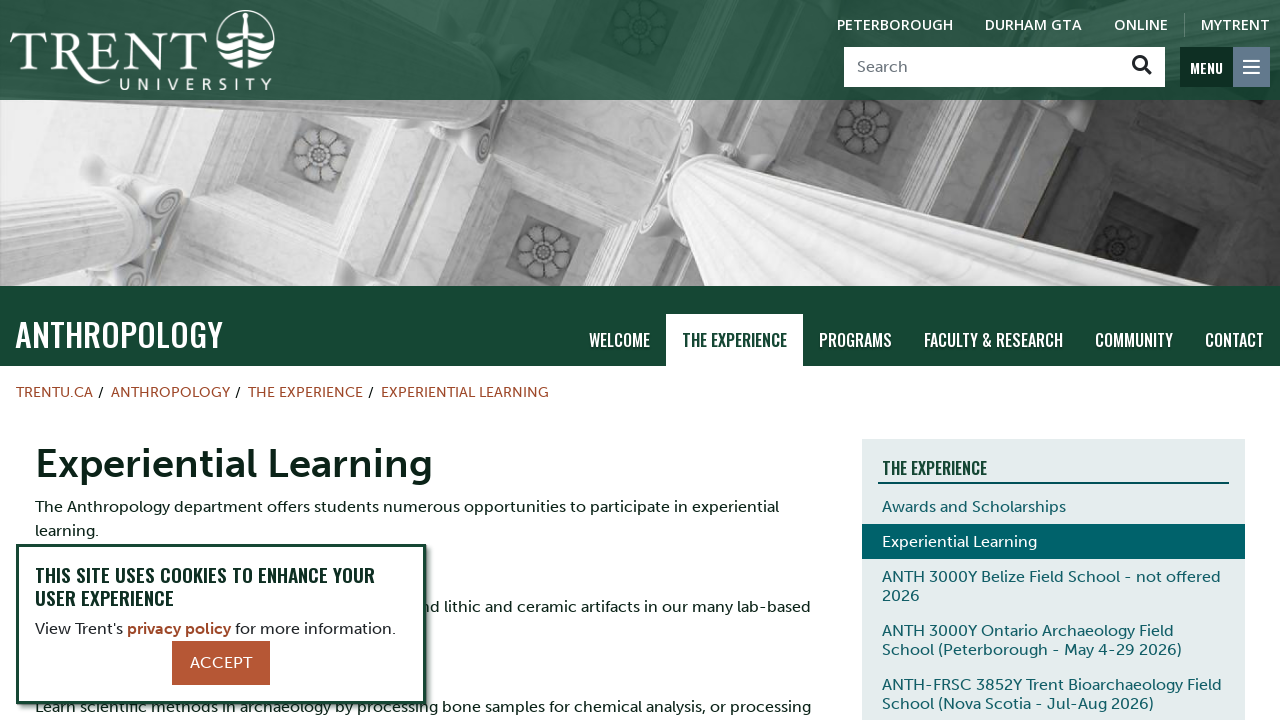

--- FILE ---
content_type: text/html; charset=UTF-8
request_url: https://www.trentu.ca/anthropology/experience/experiential-learning
body_size: 15839
content:
<!DOCTYPE html>
<html lang="en" dir="ltr">
  <head>  
  <link href="https://fonts.googleapis.com/css?family=Ubuntu+Mono:400,700" rel="stylesheet">
    <meta charset="utf-8" />
<meta name="description" content="The Anthropology department offers students numerous opportunities to participate in experiential learning. In the classroom… Examine human and non-human skeletal remains, and lithic and ceramic artifacts in our many lab-based courses. In the lab… Learn scientific methods in archaeology by processing bone samples for chemical analysis, or processing animal carcasses for study. In the field… Learn how to excavate archaeological sites and collect mortuary data from cemeteries.  " />
<meta name="Generator" content="Drupal 10 (https://www.drupal.org)" />
<meta name="MobileOptimized" content="width" />
<meta name="HandheldFriendly" content="true" />
<meta name="viewport" content="width=device-width, initial-scale=1, user-scalable=yes" />
<link rel="icon" href="/anthropology/themes/custom/trent/favicon.ico" type="image/vnd.microsoft.icon" />
<link rel="canonical" href="https://www.trentu.ca/anthropology/experience/experiential-learning" />
<link rel="shortlink" href="https://www.trentu.ca/anthropology/node/49" />

    <title>Experiential Learning - Anthropology - Trent University</title>
    <link rel="stylesheet" media="all" href="/anthropology/sites/trentu.ca.anthropology/files/css/css_kIRJR8ZwQgct62weKMYDZr2vkgASFUykqE5TWdUzyxU.css?delta=0&amp;language=en&amp;theme=trent&amp;include=eJxNi0EOgzAMwD5UkSehtIlGR2hQkhb6-00Th10s--CyM9VQW2sjbpFFyw5_nooaA1k_URZ8450Ep_ZYqXrRwTZBGxeV5NODD8jonMK-P7xEM8oTJ8Z24fQnBzdSS6Py5fDjcih14Q9VwDka" />
<link rel="stylesheet" media="all" href="/anthropology/sites/trentu.ca.anthropology/files/css/css_8NJhR8lYkZvMfj6sjCiDqhvNUgKZq8a8eREF6hnPCpI.css?delta=1&amp;language=en&amp;theme=trent&amp;include=eJxNi0EOgzAMwD5UkSehtIlGR2hQkhb6-00Th10s--CyM9VQW2sjbpFFyw5_nooaA1k_URZ8450Ep_ZYqXrRwTZBGxeV5NODD8jonMK-P7xEM8oTJ8Z24fQnBzdSS6Py5fDjcih14Q9VwDka" />

    <script type="application/json" data-drupal-selector="drupal-settings-json">{"path":{"baseUrl":"\/anthropology\/","pathPrefix":"","currentPath":"node\/49","currentPathIsAdmin":false,"isFront":false,"currentLanguage":"en"},"pluralDelimiter":"\u0003","gtag":{"tagId":"","consentMode":false,"otherIds":[],"events":[],"additionalConfigInfo":[]},"suppressDeprecationErrors":true,"ajaxPageState":{"libraries":"eJxdjWsOwyAMgy9Ey5GqQDLGmpIqpA9uv2pj0rY_lj_LTuJMmE10ygWpWGCJs__yLokkpskg-XTJP4_wgPM3XBxDk80mzDXKTtq8FIrCrrZqtPgAlZzp9cIDc7vlk2pnVEiosg7vE0PYMiPpcHV6I7EE4A4r2P2A9lnvVFDU7ZmO6l86LoIb0xOicln8","theme":"trent","theme_token":null},"ajaxTrustedUrl":[],"gtm":{"tagId":null,"settings":{"data_layer":"dataLayer","include_classes":false,"allowlist_classes":"","blocklist_classes":"","include_environment":false,"environment_id":"","environment_token":""},"tagIds":["GTM-TPQS3J"]},"counters":[0,0,0],"user":{"uid":0,"permissionsHash":"8756145535607ad622080bc1a67b950e316bea4fea9dd27222d734ca8e6afa51"}}</script>
<script src="/anthropology/sites/trentu.ca.anthropology/files/js/js_BXGBm1-zdp6TcP8WsWDG9byx82OE71AlyD-Vde8PTJM.js?scope=header&amp;delta=0&amp;language=en&amp;theme=trent&amp;include=eJxLz89Pz0mNL0lM108HEjrpqHy9xKzEClTBXJ2SotS8Ev3EnJzKtMyK1GIoPz0nPykxB8opS81LyS8CAJJcI_Y"></script>
<script src="/anthropology/modules/contrib/google_tag/js/gtag.js?t8xnhk"></script>
<script src="/anthropology/modules/contrib/google_tag/js/gtm.js?t8xnhk"></script>

  </head>
  <body class="site--anthropology colour-scheme--green page--experience-experiential-learning">
    <noscript><iframe src="https://www.googletagmanager.com/ns.html?id=GTM-TPQS3J"
                  height="0" width="0" style="display:none;visibility:hidden"></iframe></noscript>

      <div class="dialog-off-canvas-main-canvas" data-off-canvas-main-canvas>
    




  
<div class="menu-wrapper">
  <nav id="main-menu" class="main-menu" aria-label="Main Menu">
    <div class="nav-header">
      <div class="menu-logo">
        <img src="/anthropology/themes/custom/trent/dist/images/crest.png" alt="Trent University">
      </div>
      <a href="/mytrent" class="btn">
        <span class="fas fa-user"></span>
        MyTrent
      </a>
      <a href="#" class="btn btn-menu-close" title="Close Menu">
        <span class="far fa-times"></span>
      </a>
    </div>
    <ul id="menu-main" class="keynav-menu pb-0">
        <li class='menu-expandable menu-divider-t' aria-haspopup="true">
            <a href="#" class="collapsed" data-toggle="collapse" data-target="#menu-academics" aria-controls="menu-academics" aria-label="Academics Menu">Academics <span class="menu-item-status-icon" aria-hidden="true"></span></a>
            <ul id="menu-academics" class='sub-menu collapse'>
                <li><a href="/futurestudents/undergraduate/programs">Undergraduate Programs</a></li>
                <li><a href="/graduatestudies/programs">Graduate Programs</a></li>
                <li><a href="/online/">Trent Online</a></li>
                <li><a href="/summer/">Summer Courses</a></li>
                <li><a href="/continuingeducation/">Continuing Education</a></li>
                <li><a href="/studyabroad/">Study Abroad</a></li>
                <li><a href="/calendar/">Academic Calendar</a></li>
                <li><a href="/timetable/">Academic Timetable</a></li>
                <li><a href="/academicskills/">Academic Skills Centre</a></li>
                <li><a href="/advising/">Academic Advising</a></li>
                <li><a href="/library/">Library</a></li>
                <li><a href="/teaching/">Centre for Teaching and Learning</a></li>
            </ul>
        </li>
        <li class='menu-expandable' aria-haspopup="true">
            <a href="#" class="collapsed" data-toggle="collapse" data-target="#menu-admissions" aria-controls="menu-admissions" aria-label="Admissions Menu">Admissions <span class="menu-item-status-icon" aria-hidden="true"></span></a>
            <ul id="menu-admissions" class='sub-menu collapse'>
                <li><a href="/futurestudents/undergraduate">Undergraduate</a></li>
                <li><a href="/futurestudents/undergraduate/applicants" class="indent">Thinking of Applying</a></li>
                <li><a href="/futurestudents/undergraduate/applications/already-applied" class="indent">Already Applied</a></li>
                <li><a href="/futurestudents/undergraduate/applications/received-offer" class="indent">Received an Offer</a></li>
                <li><a href="/futurestudents/undergraduate/applicants/welcome-trent-university" class="indent">Accepted My Offer</a></li>
                <li><a href="/graduatestudies">Graduate</a></li>
                <li><a href="/futurestudents/international-undergraduate">International</a></li>
                <li>
                    <a href="/futurestudents/undergraduate/requirements/indigenous-students">Indigenous</a>
                </li>
                <li>
                    <a href="/futurestudents/undergraduate/requirements/returning-trent-student">Returning to Trent</a>
                </li>
                <li><a href="/futurestudents/undergraduate/requirements/transfer-trent-university">Transfer</a></li>
            </ul>
        </li>
        <li class='menu-expandable' aria-haspopup="true">
            <a href="#" class="collapsed" data-toggle="collapse" data-target="#menu-services" aria-controls="menu-services" aria-label="Services & Support Menu">Services &amp; Support <span class="menu-item-status-icon" aria-hidden="true"></span></a>
            <ul id="menu-services" class='sub-menu collapse'>
                <li><a href="/advising/">Academic Advising</a></li>
                <li><a href="/academicskills/">Academic Skills Centre</a></li>
                <li><a href="/about/contact/administrative-departments">Administrative Departments</a></li>
                <li><a href="https://alumni.trentu.ca/waystosave">Alumni Services</a></li>
                <li><a href="/athletics/">Athletics</a></li>
                <li><a href="/security/">Campus Security</a></li>
                <li><a href="/careerspace/">Careerspace</a></li>
                <li><a href="/colleges/">Colleges</a></li>
                <li><a href="/marketingandrecruitment">Communications</a></li>
                <li><a href="/conferences/">Conferences</a></li>
                <li><a href="/studentfinances">Financial Aid</a></li>
                <li><a href="/financialservices/">Financial Services</a></li>
                <li><a href="/wellness/">Health &amp; Wellness</a></li>
                <li><a href="/fphl/">Indigenous Services</a></li>
                <li><a href="/it/">Information Technology</a></li>
                <li><a href="/currentstudents/international">International Students</a></li>
                <li><a href="/academicskills/">Learning Support</a></li>
                <li><a href="/parking/">Parking</a></li>
                <li><a href="/print-post/">Printshop</a></li>
                <li><a href="/futurestudents" aria-label="Recruitment">Recruitment</a></li>
                <li><a href="/registrar">Registrar&#039;s Office</a></li>
                <li><a href="/housing/">Residence &amp; Housing</a></li>
                <li><a href="https://trentcentral.ca/registered-clubs">Student Clubs</a></li>
                <li><a href="/trentucard/">TrentU Card</a></li>
            </ul>
        </li>
        <li class='menu-expandable' aria-haspopup="true">
            <a href="#" class="collapsed" data-toggle="collapse" data-target="#menu-research" aria-controls="menu-research" aria-label="Research Menu">Research <span class="menu-item-status-icon" aria-hidden="true"></span></a>
            <ul id="menu-research" class='sub-menu collapse'>
                <li><a href="/researchinnovation">Research at Trent</a></li>
                <li><a href="/researchinnovation/trent-research-matters/centres-and-institutes">Research Centres</a></li>
                <li><a href="/news/media">Find an Expert</a></li>
                <li><a href="/researchinnovation/researchers">Resources</a></li>
            </ul>
        </li>
        <li>
          <a href="https://momentouschange.trentu.ca/give">Give to Trent</a>
        </li>
        <li class='menu-expandable' aria-haspopup="true">
            <a href="#" class="collapsed" data-toggle="collapse" data-target="#menu-about" aria-controls="menu-about" aria-label="About Trent Menu">About Trent <span class="menu-item-status-icon" aria-hidden="true"></span></a>
            <ul id="menu-about" class='sub-menu collapse'>
                <li><a href="/about/">About Trent</a></li>
                <li><a href="/humanresources/employment/">Careers</a></li>
                <li><a href="https://momentouschange.trentu.ca">Giving to Trent</a></li>
                <li><a href="/administration/">Governance</a></li>
                <li><a href="/about/how-find-us">How to Find Us</a></li>
                <li><a href="/news/media">Media</a></li>
                <li><a href="/news">News &amp; Events</a></li>
                <li><a href="/president/">President&#039;s Office</a></li>
                <li><a href="/search/directory.php">Staff Directory</a></li>
                <li><a href="/about/trent-numbers">Trent Facts</a></li>
                <li><a href="/contact/">Contact Us</a></li>
            </ul>
        </li>
      <li class='menu-expandable menu-campus-locations' aria-haspopup="true">
          <a href="#" class="collapsed" data-toggle="collapse" data-target="#menu-campus" aria-controls="menu-campus">Campus Locations <span class="menu-item-status-icon" aria-hidden="true"></span></a>
          <ul id="menu-campus" class='sub-menu collapse'>
              <li><a href="/" aria-label="Peterborough Campus">Peterborough</a></li>
              <li><a href="/durham/" aria-label="Durham GTA Campus">Durham GTA</a></li>
              <li><a href="/online/" aria-label="Trent Online">Online</a></li>
          </ul>
      </li>
                <li class='menu-expandable menu-divider-t' aria-haspopup="true">
            <a href="#" class="font-light collapsed " data-toggle="collapse" data-target="#menu-future" aria-controls="menu-future" aria-label="Future Students Menu">Future Students <span class="menu-item-status-icon" aria-hidden="true"></span></a>
            <ul id="menu-future" class='sub-menu collapse'>
                <li><a href="/futurestudents/undergraduate">Undergraduate</a></li>
                <li><a href="/futurestudents/undergraduate/applicants" class="indent">Thinking of Applying</a></li>
                <li><a href="/futurestudents/undergraduate/applications/already-applied" class="indent">Already Applied</a></li>
                <li><a href="/futurestudents/undergraduate/applications/received-offer" class="indent">Received an Offer</a></li>
                <li><a href="/futurestudents/undergraduate/applicants/welcome-trent-university" class="indent">Accepted My Offer</a></li>
                <li><a href="/graduatestudies">Graduate</a></li>
                <li><a href="/futurestudents/international-undergraduate">International</a></li>
                <li>
                    <a href="/futurestudents/undergraduate/requirements/indigenous-students">Indigenous</a>
                </li>
                <li>
                    <a href="/futurestudents/undergraduate/requirements/returning-trent-student">Returning to Trent</a>
                </li>
                <li><a href="/futurestudents/undergraduate/requirements/transfer-trent-university">Transfer</a></li>
            </ul>
        </li>
        <li>
          <a href="/currentstudents" class="font-light">Current Students</a>
        </li>
        <li>
          <a href="/colleges" class="font-light">The Colleges of Trent</a>
        </li>
        <li class="menu-divider-b">
          <a href="https://alumni.trentu.ca/" class="font-light" aria-label="Trent University Alumni">Alumni</a>
        </li>
    </ul>
        <ul id="menu-cta-links" class="keynav-menu">
        <!-- <li><a href="/search/directory.php">Directory</a></li> -->
        <!-- <li><a href="/search/sitemap.php">A-Z Site Map</a></li> -->
        <li><a href="/futurestudents/undergraduate/applications/thinking-applying" class="menu-callout"><span class="fas fa-fw fa-hand-point-up fa-left" aria-hidden="true"></span> Apply</a></li>
        <li><a href="/futurestudents/undergraduate/applicants/stay-connected/book-tour"><span class="far fa-fw fa-map fa-left" aria-hidden="true"></span> Visit</a></li>
        <li><a href="https://momentouschange.trentu.ca/give" aria-label="Give to Trent"><span class="fas fa-fw fa-gift fa-left" aria-hidden="true"></span> Give</a></li>
            </ul>
    <ul id="menu-quick-links" class="keynav-menu">
        <li><a href="/" aria-label="Peterborough Campus">Peterborough</a></li>
        <li><a href="/durham/" aria-label="Durham GTA Campus">Durham GTA</a></li>
        <li><a href="/map/">Map</a></li>
        <li><a href="/humanresources/employment-opportunities">Careers</a></li>
        <li><a href="/about/how-find-us">Directions</a></li>
        <li><a href="/library/">Library</a></li>
        <li><a href="/directory/sitemap.php">Site Map</a></li>
        <li><a href="https://www.bkstr.com/trentstore/home">Bookstore</a></li>
    </ul>
    <ul id="menu-social" class="keynav-menu">
      <li class="list-inline-item">
          <a href="https://www.facebook.com/trentuniversity" target="_blank" data-label="Facebook" aria-label="Trent University Facebook">
              <span class="fab fa-fw fa-facebook-f" aria-hidden="true"></span>
          </a>
      </li>
      <li class="list-inline-item">
          <a href="https://twitter.com/TrentUniversity" target="_blank" data-label="Twitter" aria-label="Trent University Twitter">
              <span class="fab fa-fw fa-twitter" aria-hidden="true"></span>
          </a>
      </li>
      <li class="list-inline-item">
          <a href="https://www.linkedin.com/edu/school?id=10855" target="_blank" data-label="LinkedIn" aria-label="Trent University LinkedIn">
              <span class="fab fa-fw fa-linkedin-in" aria-hidden="true"></span>
          </a>
      </li>
      <li class="list-inline-item">
          <a href="https://www.instagram.com/trentuniversity/" target="_blank" data-label="Instagram" aria-label="Trent University Instagram">
              <span class="fab fa-fw fa-instagram" aria-hidden="true"></span>
          </a>
      </li>
      <li class="list-inline-item">
          <a href="https://www.youtube.com/user/trentUniversity" target="_blank" data-label="YouTube" aria-label="Trent University YouTube">
              <span class="fab fa-fw fa-youtube" aria-hidden="true"></span>
          </a>
      </li>
    </ul>
  </nav>
</div>
<div class="menu-slider">
  <div class="page-wrapper">

    
    
                <header id="navbar" role="banner" aria-label="Navigational Banner">

            <a href="#main-content" id="skip-link" class="visually-hidden focusable" tabindex="1">
        Skip to main content
      </a>



                    <a class="logo navbar-btn pull-left" href=/ title="Home" rel="home">
      <img src="/anthropology/themes/custom/trent/dist/images/logo.png" alt="Home" />
    </a>
      
  



      <div class="header-links">
                <ul class="quick-links">
          <li><a href="/" aria-label="Peterborough Campus">Peterborough</a></li>
          <li><a href="/durham" aria-label="Durham GTA Campus">Durham GTA</a></li>
          <li><a href="/online" aria-label="Trent Online">Online</a></li>
          <li class='divider'><a href="/mytrent">MyTrent</a></li>
        </ul>
        
        <div class="site-search">
                    <button class="navbar-toggler btn-nav-icon" type="button" data-toggle="collapse" data-target="#search-mobile" aria-controls="search-mobile" aria-expanded="false" aria-label="Toggle Search">
            <span class="far fa-search"></span>
          </button>

                    <form method="GET" class="search-form" action="/search">
            <div class="input-group search-desktop">
                <input type="text" id="trent_search" name="query" class="form-control search-field" placeholder="Search" aria-label="Search" required autocomplete="off">
                <div class="input-group-append">
                  <button class="btn btn-search btn-white" type="submit" aria-label="Go!">
                    <span class="far fa-search"></span>
                  </button>
                </div>
            </div>
          </form>
        </div>

                <a class="btn-hamburger collapsed" aria-controls="main-menu" aria-expanded="false" aria-label="MENU: Toggle Navigation" href="#" title="Main Menu">
          <span class="text">MENU</span>
          <span class="far fa-bars icon"></span>
        </a>
      </div>


    </header>

        <div class="collapse navbar-collapse" id="search-mobile" role="search" aria-label="Site Search">
      <div class="container py-3">
        <form method="GET" class="search-form" action="/search">
          <div class="row">
            <div class="col-9 pr-0">
              <input class="form-control h-100 search-field" type="search" placeholder="Search" name="query" required aria-label="Search">
            </div>
            <div class="col-3">
              <button class="btn btn-cta btn-block" type="submit" aria-label="submit"><span class="far fa-arrow-right"></span></button>
            </div>
          </div>
        </form>
      </div>
    </div>
          
                        <div id="highlighted"  class="has-site-menu" role="presentation">
                                <div class="views-element-container block block-views block-views-blockbanner-image-block-1 clearfix" id="block-views-block-banner-image-block-1">
  
    

      <div region="highlighted"><div class="view-banner-image view view-id-banner_image view-display-id-block_1 js-view-dom-id-214813a1740a102c92952258ad64a63518ad2d539350c83d174cf44bde23c8c0">
  
    
      
      <div class="view-content">
          <div class="views-row"><div class="views-field views-field-field-banner"><div class="field-content">  <img loading="lazy" src="/anthropology/sites/trentu.ca.anthropology/files/images/banners/banner_billar.jpeg" width="1400" height="400" alt="white pillar stretched to the high ceiling a common architecture studied in that study" />

</div></div></div>

    </div>
  
          </div>
</div>

  </div>



                  </div>
    

                                    

<nav aria-labelledby="site-title" id="block-trent-mainnavigation" class="test navbar navbar-expand-lg sticky-top site-menu ribbon-menu">
            

        
    <div class="site-menu-branding">
      <img src="/themes/custom/trent/dist/images/crest.png" alt="Trent University" class="site-crest">
      <div id="site-title" class="navbar-brand"><a href="https://www.trentu.ca/anthropology/" class="title_front_link">Anthropology</a>
      </div>
    </div>
    <button class="navbar-toggler collapsed" type="button" data-toggle="collapse" data-target="#block-trent-mainnavigation > .menu-wrap" aria-controls="block-trent-mainnavigation > .menu-wrap" aria-expanded="false" aria-label="Toggle navigation">
      <span class="fa-chevron-down fa"></span>
    </button>

    
                
        <div class="menu-wrap navbar-collapse collapse menu-level-0">
              <ul region="site_menu" class="menu nav navbar-nav">
                                      <li class="nav-item">
          <a href="/anthropology/" class="nav-link" data-drupal-link-system-path="&lt;front&gt;">Welcome</a>
                        </li>
                                <li class="nav-item active">
          <a href="/anthropology/experience" class="nav-link" data-drupal-link-system-path="node/2">The Experience</a>
                        </li>
                                <li class="nav-item">
          <a href="/anthropology/programs" class="nav-link" data-drupal-link-system-path="node/3">Programs</a>
                        </li>
                                <li class="nav-item">
          <a href="/anthropology/faculty-research" class="nav-link" data-drupal-link-system-path="node/4">Faculty &amp; Research</a>
                        </li>
                                <li class="nav-item">
          <a href="/anthropology/community" class="nav-link" data-drupal-link-system-path="node/5">Community</a>
                        </li>
                                <li class="nav-item">
          <a href="/anthropology/contact" class="nav-link" data-drupal-link-system-path="node/6">Contact</a>
                        </li>
            </ul>
    </div>
  


    </nav>

                  
                              <nav aria-label="breadcrumb">
    <ol class="breadcrumb">
                        <li class='breadcrumb-item'>
            <a href="https://www.trentu.ca">Trentu.ca</a>
          </li>
                                <li class='breadcrumb-item'>
            <a href="/anthropology/">Anthropology</a>
          </li>
                                <li class='breadcrumb-item'>
            <a href="/anthropology/experience">The Experience</a>
          </li>
                                <li class='breadcrumb-item'>
            <a href="https://www.trentu.ca/anthropology/experience/experiential-learning">Experiential Learning</a>
          </li>
                  </ol>
  </nav>



          
    
    
        <main>
                <div class="container-fluid container-xl">
            <div class="row">
              <div class="col" id="main-content">
                        <div data-drupal-messages-fallback class="hidden"></div>    <h1 class="page-header"><span>Experiential Learning</span>
</h1>

  <article data-history-node-id="49" class="page full clearfix">

  
    

  
  <div class="content">
      <div class="layout layout--onecol">
    <div  class="layout__region layout__region--content">
      <div class="block block-layout-builder block-field-blocknodepagebody clearfix">
  
    

      

            <div class="field field--name-body field--type-text-with-summary field--label-hidden field--item"><p>The Anthropology department offers students numerous opportunities to participate in experiential learning.</p>

<h2>In the classroom…</h2>

<p>Examine human and non-human skeletal remains, and lithic and ceramic artifacts in our many lab-based courses.</p>

<h2>In the lab…</h2>

<p>Learn scientific methods in archaeology by processing bone samples for chemical analysis, or processing animal carcasses for study.</p>

<h2>In the field…</h2>

<p>Learn how to excavate archaeological sites and collect mortuary data from cemeteries.</p>

<p>&nbsp;</p>

<h2>Popular Courses</h2>

<p>Some of our most popular courses include:</p>

<ul>
	<li>The Archaeology of Natural Disasters</li>
	<li>Plagues and People</li>
	<li>Virtual Worlds</li>
	<li>Forensic Anthropology</li>
	<li>Primate Behaviour</li>
</ul>

<h2>Career Paths</h2>

<p>Anthropology graduates may pursue careers in academia, business, government, or non-profit and community-based organizations.&nbsp; Possibilities include:</p>

<p>Education/Outreach&nbsp;&nbsp; &nbsp;&nbsp;&nbsp; &nbsp;&nbsp;&nbsp; &nbsp;Administration/Management<br />
Archaeology&nbsp;&nbsp; &nbsp;&nbsp;&nbsp; &nbsp;&nbsp;&nbsp; &nbsp;&nbsp;&nbsp; &nbsp;Ethnography/Cultural Anthropology<br />
Cultural Resource Management (CRM)&nbsp;&nbsp; &nbsp;Evaluation/Assessment<br />
Historic Preservation&nbsp;&nbsp; &nbsp;&nbsp;&nbsp; &nbsp;&nbsp;&nbsp; &nbsp;Health (international/public health)<br />
Museum/Curation/Project Design&nbsp;&nbsp; &nbsp;Environment and Natural Resources<br />
Community Development&nbsp;&nbsp; &nbsp;&nbsp;&nbsp; &nbsp;Business<br />
Advocacy (human rights/social justice)&nbsp;&nbsp; &nbsp;Tourism/Heritage<br />
Human/Social Services&nbsp;&nbsp; &nbsp;&nbsp;&nbsp; &nbsp;&nbsp;&nbsp; &nbsp;Healthcare Management/Services/Deliver<br />
Computers/Software Development/&nbsp;&nbsp; &nbsp;Management Consulting/Organizational<br />
Information Technology&nbsp;&nbsp; &nbsp;&nbsp;&nbsp; &nbsp;&nbsp;&nbsp; &nbsp;Development/Training&nbsp;&nbsp; &nbsp;<br />
Design (products and/or services)&nbsp;&nbsp; &nbsp;Social Impact Assessment<br />
International Development/Affairs&nbsp;&nbsp; &nbsp;Market Research<br />
Forensics&nbsp;&nbsp; &nbsp;&nbsp;&nbsp; &nbsp;&nbsp;&nbsp; &nbsp;&nbsp;&nbsp; &nbsp;Law/Criminal Justice/Law Enforcement<br />
Mass Communication&nbsp;&nbsp; &nbsp;&nbsp;&nbsp; &nbsp;&nbsp;&nbsp; &nbsp;Humanitarian Efforts</p>

<p>(taken from the <a href="http://www.americananthro.org/AdvanceYourCareer/Content.aspx?ItemNumber=1783">American Anthropological Association website</a>) &nbsp;</p>

<h2>What people are saying about anthropology</h2>

<p>"<a href="http://www.theecologist.org/campaigning/2778425/anthropology_is_so_important_all_children_should_learn_it.html">Anthropology is so important, all children should learn it</a>" – Marc Brightman</p>

<h2>What employers are saying about anthropology</h2>

<p>“<a href="http://www.businessinsider.com/heres-why-companies-aredesperateto-hireanthropologists-2014-3">Here’s why companies are desperate to hire anthropologists</a>”</p>
</div>
      
  </div>

<div class="block block-layout-builder block-extra-field-blocknodepagelinks clearfix">
  
    

      
  </div>


<div class="block block-layout-builder block-inline-blockfeatured-link block-featured-link clearfix row text-center text-sm-left">
      <div class="featured-link-image">
      

  <div class="field field--name-field-image field--type-image field--label-hidden field--item">
      <img loading="lazy" src="/anthropology/sites/trentu.ca.anthropology/files/2023-05/IMG_2725%20%281%29.jpeg" width="350" height="350" alt="Student excavating archaeological unit" />


  </div>

    </div>

    <div class="col featured-content">
      
              <h2 class="block-title">Ontario Archaeology Field School</h2>
            

      

  <div class="field field--name-body field--type-text-with-summary field--label-hidden field--item">
    <p>Students enrolled in the Ontario Archaeology field school participate in a range of activities, including field-walking,&nbsp;excavation, digital survey using Total Stations and GPS receivers, lab-based archival work, mapping and cartography, artifact analysis, and the generation of documentation that accounts for their findings.</p>

  </div>

      

  <div class="field field--name-field-link field--type-link field--label-hidden field--item">
    <a href="/anthropology/experience/ontario-archaeology-field-school" class="btn btn-trent-outline">Ontario Archaeology Field School</a>
  </div>

    </div>

      </div>


    </div>
  </div>

  </div>

</article>


              </div>
                                                <div id="sidebar" class="col-lg-4">
                            <section class="block block-menu-block block-menu-blockmain clearfix">
  <nav aria-labelledby="block-mainnavigation-menu" id="block-mainnavigation" class="sidebar-navigation">
            
    <h2 id="block-mainnavigation-menu" class="block-title">The Experience</h2>
    

              
        <div class="menu-wrap collapse navbar-collapse show">
              <ul region="sidebar" class="menu nav navbar-nav">
                                      <li class="nav-item">
          <a href="/anthropology/experience/awards-and-scholarships" class="nav-link" data-drupal-link-system-path="node/185">Awards and Scholarships</a>
                        </li>
                                <li class="nav-item active">
          <a href="/anthropology/experience/experiential-learning" class="nav-link is-active" data-drupal-link-system-path="node/49" aria-current="page">Experiential Learning</a>
                        </li>
                                <li class="nav-item">
          <a href="/anthropology/experience/belize-field-school" class="nav-link" data-drupal-link-system-path="node/78">ANTH 3000Y Belize Field School - not offered 2026</a>
                        </li>
                                <li class="nav-item">
          <a href="/anthropology/experience/ontario-archaeology-field-school" class="nav-link" data-drupal-link-system-path="node/22">ANTH 3000Y Ontario Archaeology Field School (Peterborough - May 4-29 2026)</a>
                        </li>
                                <li class="nav-item">
          <a href="/anthropology/experience/trent-bioarchaeology-field-school" class="nav-link" data-drupal-link-system-path="node/171">ANTH-FRSC 3852Y Trent Bioarchaeology Field School (Nova Scotia - Jul-Aug 2026)</a>
                        </li>
                                <li class="nav-item">
          <a href="/anthropology/experience/anth-3855h-bioarchaeology-field-school" class="nav-link" data-drupal-link-system-path="node/183">ANTH 3855H Bioarchaeology Field School (Durham GTA - May 2026)</a>
                        </li>
                                <li class="nav-item">
          <a href="/anthropology/experience/study-abroad-program-%25E2%2580%2593-galen-university-belize" class="nav-link" data-drupal-link-system-path="node/141">Study Abroad Program – Galen University, Belize</a>
                        </li>
            </ul>
    </div>
  


      </nav>
</section><section class="block block-system block-system-menu-blockrelated-links clearfix">
  <nav aria-labelledby="block-relatedlinks-menu" id="block-relatedlinks" class="secondary-menu">
            
    <h2 id="block-relatedlinks-menu" class="block-title">Related Links</h2>
    

              
      <ul region="sidebar" class="menu menu--related-links nav">
                      <li class="first">
                                        <a href="http://trentu.ca/archaeology/">Archaeology</a>
              </li>
                      <li>
                                        <a href="http://trentu.ca/tuarc/">TUARC</a>
              </li>
                      <li class="last">
                                        <a href="http://www.trentu.ca/calendar">Academic Calendar</a>
              </li>
        </ul>
  

      </nav>
</section>

                  </div>
                                          </div>
          </div>
          </main>

        
          

  <div class="footer-container">
    <footer id="footer">
      
      <div class="container">
        <div class="row ">
         <style type="text/css">
                :root {
                    --animation-duration: 2s;
                }
                .callout {
                  z-index:10;
                }
                main{
                  margin-bottom: 3rem;
                }
                #footer {
                  padding: 2rem 0 1rem;
                }
                .momentous_animation {
                    margin: auto;
                    font-size:8px;
                    width: 100%;
                    margin-bottom:2em;
                    font-family: "acumin-variable",arial,sans-serif;
                    font-variation-settings: 'wght' 900,'wdth' 50,'slnt' 0;
                }
               .momentous_animation .momentous_animation_link{
                    display: flex;
                    position: relative;
                    flex-flow: column nowrap;
                    align-items: flex-start;
                    gap: 2.25em;
                    width: 100%;
                    height: 100%;
                    text-decoration:none !important;
                }
               .momentous_animation .momentous_animation_link .tcf{
                    height:2.466667em
                }

                .momentous_animation .momentous_animation_link .momentous_row{
                  display:flex;
                  flex-flow: row nowrap;
                  gap:2.25em;
                  width: 100%;
                  align-items: center;
                }
                
               .momentous_animation svg {
                    fill: #fff;
                }
    
                @keyframes slideup {
                    0% {
                        transform: translateY(200%);
                        opacity: 1;
                    }
                    5% {
                        transform: translateY(0);
                    }
                    90% {
                        transform: translateY(0);
                    }
                    99%{
                        opacity: 1;
                    }
                    100%{
                        opacity: 0;
                        transform: translateY(-200%);
                    }
                }
    
                @keyframes slideup_stay {
                    0%{
                        transform: translateY(200%);
                    }
                    5% {
                        transform: translateY(0);
                    }
                    100% {
                        transform: translateY(0);
                    }
                    
                }
                .momentous_text {
                    flex-shrink: 0;
                    height: 3.666666666666667em;
                }
                .momentous_box {
                    height: 7.333333333333333em;
                    border: 1px solid rgba(255, 255, 255, 0.75);
                    background-color: rgba(0, 0, 0, 0.35);
                    width: 100%;
                    overflow: hidden;
                    display: flex;
                    align-items: center;
                    position: relative;
                }
                .momentous_box svg {
                    transform: translateY(200%);
                    margin-left: 2.5em;
                    height: 3.666666666666667em;
                    position: absolute;
                }
                
                .momentous_box.animating svg {
                    animation: slideup 2s ease;
                    animation-fill-mode: forwards;
                }
    
                .momentous_box.animating svg:nth-child(2){
                    animation-delay: calc(1 * calc(var(--animation-duration) - 0.15s));
                }
                .momentous_box.animating svg:nth-child(3){
                    animation-delay: calc(2 * calc(var(--animation-duration) - 0.15s));
                }
                .momentous_box.animating svg:nth-child(4){
                    animation-delay: calc(3 * calc(var(--animation-duration) - 0.15s));
                }
                .momentous_box.animating svg:nth-child(5){
                    animation-delay: calc(4 * calc(var(--animation-duration) - 0.15s));
                }
                .momentous_box.animating svg:nth-child(6){
                    animation-delay: calc(5 * calc(var(--animation-duration) - 0.15s));
                }
                .momentous_box.animating svg:nth-child(7){
                    animation-delay: calc(6 * calc(var(--animation-duration) - 0.15s));
                }
                .momentous_box.animating svg:nth-child(8){
                    animation-delay: calc(7 * calc(var(--animation-duration) - 0.15s));
                }
                .momentous_box.animating svg:nth-child(9){
                    animation-delay: calc(8 * calc(var(--animation-duration) - 0.15s));
                }
                .momentous_box.animating svg:nth-child(10){
                    animation-delay: calc(9 * calc(var(--animation-duration) - 0.15s));
                }
                .momentous_box.animating svg:nth-child(11){
                    animation-delay: calc(10 * calc(var(--animation-duration) - 0.15s));
                }
                .momentous_box.animating svg:last-child{
                    animation:slideup_stay 2s ease;
                    animation-delay: calc(11 * calc(var(--animation-duration) - 0.15s));
                    animation-fill-mode: forwards;
                }
                .footer-tagline {
                  text-decoration: none;
                }
    
    
            </style>
                
        </div>
        <div class="row">
       
          <div class="col-md-4 mb-3 mb-md-0">
          <div class="trent_logo">
                                    <a href="" class="footer_link" title="Footer link to homepage">                      
              <img class="trent_logo_img" style="width: 100%;" src="https://www.trentu.ca/futurestudents/themes/custom/trent/dist/images/logo.png" alt="Trent University Logo">
              </a>
                          </div>
            <p class="land-acknowledgement">
              Trent University respectfully acknowledges it is located on the treaty and traditional territory of the Mississauga Anishnaabeg.  <a href="/indigenous-initiatives" class="acknowledgement">We offer our gratitude</a> to First Peoples for their care for, and teachings about, our earth and our relations. May we honour those teachings.
            </p>
          </div>
          <div class="col-md-7 offset-md-1">
          <div class="row">
          <div class="momentous_animation">
          <a href="https://mycommunity.trentu.ca/momentous" class="momentous_animation_link" target="_blank" title="Footer link to the Momentous Campaign">
                    <svg id="thecampaignfor" aria-labelledby="thecampaignforTitle" class="tcf" data-name="Layer 2" xmlns="http://www.w3.org/2000/svg" viewBox="0 0 370.51 43.79" role="img">
                    <title id="thecampaignforTitle">The Campaign For</title>
                      <g id="thecampaignforG" data-name="Layer 1">
                        <g>
                          <path class="cls-1" d="m5.04,9H0V.64h20.17v8.36h-5.04v34.15H5.04V9Z"/>
                          <path class="cls-1" d="m23.04.64h10.15v16.02h3.06V.64h10.28v42.51h-10.28v-18.06h-3.06v18.06h-10.15V.64Z"/>
                          <path class="cls-1" d="m68.55,24.96h-7.79v9.83h9.38l-1.15,8.36h-18.38V.64h18.32v8.36h-8.17v7.6h7.79v8.36Z"/>
                          <path class="cls-1" d="m103.59,27.38v3.38c0,6.57-1.4,13.02-11.87,13.02-5.68,0-11.3-1.98-11.3-12.13V11.81c0-9.06,4.98-11.81,11.55-11.81,10.4,0,11.62,6.96,11.62,11.74v3.96h-10.28v-5.04c0-1.72-.13-2.74-1.34-2.74-1.15,0-1.4.83-1.4,2.74v22.28c0,2.11.26,2.87,1.28,2.87,1.15,0,1.47-.77,1.47-3.06v-5.36h10.28Z"/>
                          <path class="cls-1" d="m116.23,34.21l-.51,8.94h-10.34L109.91.64h16.15l4.47,42.51h-10.47l-.51-8.94h-3.32Zm2.87-8.43c-.19-3.25-.96-14.36-1.15-16.66h-.45c-.06,1.85-.7,12.51-.89,16.66h2.49Z"/>
                          <path class="cls-1" d="m155.54,32.81c0-5.68.06-15.32.13-21h-.51c-.77,10.47-2.23,28.47-2.36,31.34h-7.4c-.32-6-1.66-23.36-2.42-31.53h-.51c.06,5.04.32,13.53.32,20.87v10.66h-9.26V.64h13.79c.45,3.96,1.4,13.59,1.72,18.7h.38c.57-6,.83-10.02,1.72-18.7h14.36v42.51h-9.96v-10.34Z"/>
                          <path class="cls-1" d="m169.58.64h12.7c7.4,0,10.79,4.4,10.79,11.62v2.81c0,7.91-3.06,12.13-10.98,12.13h-2.36v15.96h-10.15V.64Zm10.15,18.38h.83c1.66,0,2.23-.83,2.23-3.38v-4.6c0-2.3-.89-2.87-2.3-2.87h-.77v10.85Z"/>
                          <path class="cls-1" d="m204.18,34.21l-.51,8.94h-10.34L197.86.64h16.15l4.47,42.51h-10.47l-.51-8.94h-3.32Zm2.87-8.43c-.19-3.25-.96-14.36-1.15-16.66h-.45c-.06,1.85-.7,12.51-.89,16.66h2.49Z"/>
                          <path class="cls-1" d="m231.56.64v42.51h-10.08V.64h10.08Z"/>
                          <path class="cls-1" d="m258.94,43.15h-7.28c-.19-.7-.32-2.43-.38-3.32-1.6,3.45-4.79,3.96-7.21,3.96-7.08,0-8.62-5.55-8.62-11.81V11.23c0-5.74,2.75-11.23,11.62-11.23,10.6,0,11.87,7.47,11.87,11.68v2.74h-10.28v-3.25c0-2.11-.13-3.19-1.53-3.19-1.21,0-1.53.96-1.53,3.32v21.96c0,2.36.89,2.55,1.53,2.55.96,0,1.6-.64,1.6-3.06v-6.19h-1.66v-8.36h11.87v24.96Z"/>
                          <path class="cls-1" d="m263.15,43.15V.64h10.59c1.02,4.66,4.21,21.38,4.47,23.17h.45c-.7-6.7-1.53-17.68-1.53-21.64V.64h9.51v42.51h-11.43c-.51-3.64-3.51-23.23-3.7-24.64h-.51c.32,4.72,1.15,18.7,1.15,23.62v1.02h-9Z"/>
                          <path class="cls-1" d="m298.7.64h18.7v8.36h-8.55v8.3h7.85v8.36h-7.85v17.49h-10.15V.64Z"/>
                          <path class="cls-1" d="m343.19,11.74v20.3c0,8.62-4.72,11.75-12.13,11.75s-11.36-3.38-11.36-11.75V11.23c0-7.85,4.85-11.23,11.62-11.23s11.87,3.45,11.87,11.74Zm-13.34-1.21v22.72c0,1.6.45,2.55,1.53,2.55.96,0,1.53-.83,1.53-2.55V10.47c0-1.92-.45-2.49-1.6-2.49-.96,0-1.47.64-1.47,2.55Z"/>
                          <path class="cls-1" d="m357.1,25.21v17.94h-10.08V.64h12.57c8.3,0,10.92,4.21,10.92,10.91v1.53c0,4.79-1.6,7.21-4.08,8.49,3.06,1.4,3.89,3.77,3.89,9.96,0,5.11-.06,9.96.13,11.62h-9.83c-.45-.77-.57-3.7-.57-13.4,0-4.21-.38-4.53-2.43-4.53h-.51Zm.06-7.53h.77c1.66,0,2.36-.58,2.36-3.26v-3.38c0-2.36-.57-2.87-2.55-2.87h-.57v9.51Z"/>
                        </g>
                      </g>
                    </svg>
                    <div class="momentous_row">
                    <svg class="momentous_text" aria-labelledby="momentousTitle" data-name="Layer 2" xmlns="http://www.w3.org/2000/svg" viewBox="0 0 254.69 45.27" role="img">
                    <title id="momentousTitle">Momentous</title>
                        <g id="G_momentousTitle" data-name="Layer 1">
                            <g>
                                <path class="cls-1" d="m22.77,33.92c0-5.87.07-15.84.13-21.71h-.53c-.79,10.82-2.31,29.43-2.44,32.4h-7.66c-.33-6.2-1.72-24.15-2.51-32.6h-.53c.07,5.21.33,13.99.33,21.58v11.02H0V.66h14.25c.46,4.09,1.45,14.06,1.78,19.34h.4c.59-6.2.86-10.36,1.78-19.34h14.85v43.95h-10.29v-10.69Z"/>
                                <path class="cls-1" d="m61.31,12.14v20.99c0,8.91-4.88,12.14-12.54,12.14s-11.75-3.5-11.75-12.14V11.62c0-8.12,5.02-11.62,12.01-11.62s12.27,3.56,12.27,12.14Zm-13.79-1.25v23.49c0,1.65.46,2.64,1.58,2.64.99,0,1.58-.86,1.58-2.64V10.82c0-1.98-.46-2.57-1.65-2.57-.99,0-1.52.66-1.52,2.64Z"/>
                                <path class="cls-1" d="m88.04,33.92c0-5.87.07-15.84.13-21.71h-.53c-.79,10.82-2.31,29.43-2.44,32.4h-7.66c-.33-6.2-1.72-24.15-2.51-32.6h-.53c.07,5.21.33,13.99.33,21.58v11.02h-9.57V.66h14.25c.46,4.09,1.45,14.06,1.78,19.34h.4c.59-6.2.86-10.36,1.78-19.34h14.85v43.95h-10.29v-10.69Z"/>
                                <path class="cls-1" d="m121.11,25.8h-8.05v10.16h9.7l-1.19,8.65h-19.01V.66h18.94v8.65h-8.45v7.85h8.05v8.65Z"/>
                                <path class="cls-1" d="m125.59,44.61V.66h10.96c1.06,4.82,4.36,22.11,4.62,23.96h.46c-.73-6.93-1.58-18.28-1.58-22.37V.66h9.83v43.95h-11.81c-.53-3.76-3.63-24.02-3.83-25.47h-.53c.33,4.88,1.19,19.34,1.19,24.42v1.06h-9.31Z"/>
                                <path class="cls-1" d="m157.8,9.31h-5.21V.66h20.85v8.65h-5.21v35.31h-10.43V9.31Z"/>
                                <path class="cls-1" d="m199.98,12.14v20.99c0,8.91-4.88,12.14-12.54,12.14s-11.75-3.5-11.75-12.14V11.62c0-8.12,5.02-11.62,12.01-11.62s12.27,3.56,12.27,12.14Zm-13.79-1.25v23.49c0,1.65.46,2.64,1.58,2.64.99,0,1.58-.86,1.58-2.64V10.82c0-1.98-.46-2.57-1.65-2.57-.99,0-1.52.66-1.52,2.64Z"/>
                                <path class="cls-1" d="m214.43.66v33.92c0,1.58.4,2.44,1.39,2.44,1.19,0,1.52-.79,1.52-2.44V.66h10.76v32.6c0,9.31-4.36,11.88-12.41,11.88s-11.88-3.43-11.88-12.08V.66h10.62Z"/>
                                <path class="cls-1" d="m241.42,30.23v3.56c0,2.64.46,3.3,1.45,3.3.92,0,1.25-.92,1.25-2.57,0-3.3-.4-4.29-4.42-8.05-5.35-5.02-7.85-7.59-7.85-13.99,0-7.06,2.64-12.47,11.15-12.47,9.37,0,11.02,5.74,11.02,11.68v2.71h-9.24v-3.37c0-2.24-.4-2.84-1.39-2.84-.79,0-1.25.66-1.25,2.64,0,2.31.4,3.23,3.7,6.2,6.01,5.35,8.84,8.12,8.84,15.11,0,8.05-2.44,13.13-11.75,13.13-8.32,0-11.48-4.55-11.48-12.41v-2.64h9.97Z"/>
                            </g>
                        </g>
                    </svg>
                    <div class="momentous_box" id="momentous_animation">
                        <svg id="action" aria-labelledby="actionTitle" data-name="Layer 2" xmlns="http://www.w3.org/2000/svg" viewBox="0 0 145.66 45.27" role="img">
                            <title id="actionTitle">Action</title>
                            <g id="G_actionTitle" data-name="Layer 1">
                              <g>
                                <path class="cls-1" d="m11.22,35.37l-.53,9.24H0L4.69.66h16.7l4.62,43.95h-10.82l-.53-9.24h-3.43Zm2.97-8.71c-.2-3.37-.99-14.85-1.19-17.22h-.46c-.07,1.91-.73,12.93-.92,17.22h2.57Z"/>
                                <path class="cls-1" d="m52.53,28.31v3.5c0,6.8-1.45,13.46-12.27,13.46-5.87,0-11.68-2.05-11.68-12.54V12.21c0-9.37,5.15-12.21,11.95-12.21,10.76,0,12.01,7.19,12.01,12.14v4.09h-10.62v-5.21c0-1.78-.13-2.84-1.39-2.84-1.19,0-1.45.86-1.45,2.84v23.03c0,2.18.26,2.97,1.32,2.97,1.19,0,1.52-.79,1.52-3.17v-5.54h10.62Z"/>
                                <path class="cls-1" d="m59.99,9.31h-5.21V.66h20.85v8.65h-5.21v35.31h-10.43V9.31Z"/>
                                <path class="cls-1" d="m89.1.66v43.95h-10.43V.66h10.43Z"/>
                                <path class="cls-1" d="m117.41,12.14v20.99c0,8.91-4.88,12.14-12.54,12.14s-11.75-3.5-11.75-12.14V11.62c0-8.12,5.02-11.62,12.01-11.62s12.27,3.56,12.27,12.14Zm-13.79-1.25v23.49c0,1.65.46,2.64,1.58,2.64.99,0,1.58-.86,1.58-2.64V10.82c0-1.98-.46-2.57-1.65-2.57-.99,0-1.52.66-1.52,2.64Z"/>
                                <path class="cls-1" d="m121.37,44.61V.66h10.96c1.06,4.82,4.36,22.11,4.62,23.96h.46c-.73-6.93-1.58-18.28-1.58-22.37V.66h9.83v43.95h-11.81c-.53-3.76-3.63-24.02-3.83-25.47h-.53c.33,4.88,1.19,19.34,1.19,24.42v1.06h-9.31Z"/>
                              </g>
                            </g>
                          </svg>
                        <svg id="research" aria-labelledby="researchTitle" data-name="Layer 2" xmlns="http://www.w3.org/2000/svg" viewBox="0 0 207.76 45.27" role="img">
                        <title id="researchTitle">Research</title>
                            <g id="G_researchTitle" data-name="Layer 1">
                              <g>
                                <path class="cls-1" d="m10.43,26.07v18.54H0V.66h13c8.58,0,11.28,4.36,11.28,11.29v1.58c0,4.95-1.65,7.46-4.22,8.78,3.17,1.45,4.03,3.89,4.03,10.29,0,5.28-.07,10.29.13,12.01h-10.16c-.46-.79-.59-3.83-.59-13.86,0-4.36-.4-4.69-2.51-4.69h-.53Zm.07-7.79h.79c1.72,0,2.44-.59,2.44-3.37v-3.5c0-2.44-.59-2.97-2.64-2.97h-.59v9.83Z"/>
                                <path class="cls-1" d="m46.73,25.8h-8.05v10.16h9.7l-1.19,8.65h-19.01V.66h18.94v8.65h-8.45v7.85h8.05v8.64Z"/>
                                <path class="cls-1" d="m60.52,30.23v3.56c0,2.64.46,3.3,1.45,3.3.92,0,1.25-.92,1.25-2.57,0-3.3-.4-4.29-4.42-8.05-5.35-5.02-7.85-7.59-7.85-13.99,0-7.06,2.64-12.47,11.15-12.47,9.37,0,11.02,5.74,11.02,11.68v2.71h-9.24v-3.37c0-2.24-.4-2.84-1.39-2.84-.79,0-1.25.66-1.25,2.64,0,2.31.4,3.23,3.7,6.2,6.01,5.35,8.84,8.12,8.84,15.11,0,8.05-2.44,13.13-11.75,13.13-8.32,0-11.48-4.55-11.48-12.41v-2.64h9.97Z"/>
                                <path class="cls-1" d="m95.56,25.8h-8.05v10.16h9.7l-1.19,8.65h-19.01V.66h18.94v8.65h-8.45v7.85h8.05v8.64Z"/>
                                <path class="cls-1" d="m110.48,35.37l-.53,9.24h-10.69L103.95.66h16.7l4.62,43.95h-10.82l-.53-9.24h-3.43Zm2.97-8.71c-.2-3.37-.99-14.85-1.19-17.22h-.46c-.07,1.91-.73,12.93-.92,17.22h2.57Z"/>
                                <path class="cls-1" d="m138.73,26.07v18.54h-10.43V.66h13c8.58,0,11.29,4.36,11.29,11.29v1.58c0,4.95-1.65,7.46-4.22,8.78,3.17,1.45,4.03,3.89,4.03,10.29,0,5.28-.07,10.29.13,12.01h-10.16c-.46-.79-.59-3.83-.59-13.86,0-4.36-.4-4.69-2.51-4.69h-.53Zm.07-7.79h.79c1.72,0,2.44-.59,2.44-3.37v-3.5c0-2.44-.59-2.97-2.64-2.97h-.59v9.83Z"/>
                                <path class="cls-1" d="m180.04,28.31v3.5c0,6.8-1.45,13.46-12.27,13.46-5.87,0-11.68-2.05-11.68-12.54V12.21c0-9.37,5.15-12.21,11.95-12.21,10.76,0,12.01,7.19,12.01,12.14v4.09h-10.62v-5.21c0-1.78-.13-2.84-1.39-2.84-1.19,0-1.45.86-1.45,2.84v23.03c0,2.18.26,2.97,1.32,2.97,1.19,0,1.52-.79,1.52-3.17v-5.54h10.62Z"/>
                                <path class="cls-1" d="m183.47.66h10.49v16.56h3.17V.66h10.62v43.95h-10.62v-18.68h-3.17v18.68h-10.49V.66Z"/>
                              </g>
                            </g>
                          </svg>
                        <svg id="leadership" aria-labelledby="leadershipTitle" data-name="Layer 2" xmlns="http://www.w3.org/2000/svg" viewBox="0 0 246.37 45.27" role="img">
                        <title id="leadershipTitle">Leadership</title>
                            <g id="G_leadershipTitle" data-name="Layer 1">
                                <g>
                                    <path class="cls-1" d="m0,.66h10.49v35.04h9.83l-1.06,8.91H0V.66Z"/>
                                    <path class="cls-1" d="m41.25,25.8h-8.05v10.16h9.7l-1.19,8.65h-19.01V.66h18.94v8.65h-8.45v7.85h8.05v8.64Z"/>
                                    <path class="cls-1" d="m56.17,35.37l-.53,9.24h-10.69L49.63.66h16.7l4.62,43.95h-10.82l-.53-9.24h-3.43Zm2.97-8.71c-.2-3.37-.99-14.85-1.19-17.22h-.46c-.07,1.91-.73,12.93-.92,17.22h2.57Z"/>
                                    <path class="cls-1" d="m73.98.66h11.48c8.65,0,12.8,3.37,12.8,13.59v16.17c0,9.17-2.38,14.19-11.29,14.19h-13V.66Zm10.49,36.1h.92c1.65,0,2.24-.92,2.24-2.9V11.35c0-2.31-.86-2.84-2.31-2.84h-.86v28.25Z"/>
                                    <path class="cls-1" d="m120.78,25.8h-8.05v10.16h9.7l-1.19,8.65h-19.01V.66h18.94v8.65h-8.45v7.85h8.05v8.64Z"/>
                                    <path class="cls-1" d="m135.69,26.07v18.54h-10.43V.66h13c8.58,0,11.29,4.36,11.29,11.29v1.58c0,4.95-1.65,7.46-4.22,8.78,3.17,1.45,4.03,3.89,4.03,10.29,0,5.28-.07,10.29.13,12.01h-10.16c-.46-.79-.59-3.83-.59-13.86,0-4.36-.4-4.69-2.51-4.69h-.53Zm.07-7.79h.79c1.72,0,2.44-.59,2.44-3.37v-3.5c0-2.44-.59-2.97-2.64-2.97h-.59v9.83Z"/>
                                    <path class="cls-1" d="m162.29,30.23v3.56c0,2.64.46,3.3,1.45,3.3.92,0,1.25-.92,1.25-2.57,0-3.3-.4-4.29-4.42-8.05-5.35-5.02-7.85-7.59-7.85-13.99,0-7.06,2.64-12.47,11.15-12.47,9.37,0,11.02,5.74,11.02,11.68v2.71h-9.24v-3.37c0-2.24-.4-2.84-1.39-2.84-.79,0-1.25.66-1.25,2.64,0,2.31.4,3.23,3.7,6.2,6.01,5.35,8.84,8.12,8.84,15.11,0,8.05-2.44,13.13-11.75,13.13-8.32,0-11.48-4.55-11.48-12.41v-2.64h9.97Z"/>
                                    <path class="cls-1" d="m178.79.66h10.49v16.56h3.17V.66h10.62v43.95h-10.62v-18.68h-3.17v18.68h-10.49V.66Z"/>
                                    <path class="cls-1" d="m217.8.66v43.95h-10.43V.66h10.43Z"/>
                                    <path class="cls-1" d="m222.09.66h13.13c7.66,0,11.15,4.55,11.15,12.01v2.9c0,8.18-3.17,12.54-11.35,12.54h-2.44v16.5h-10.49V.66Zm10.49,19.01h.86c1.72,0,2.31-.86,2.31-3.5v-4.75c0-2.38-.92-2.97-2.38-2.97h-.79v11.22Z"/>
                                </g>
                            </g>
                        </svg>
                        <svg id="debate" aria-labelledby="debateTitle" data-name="Layer 2" xmlns="http://www.w3.org/2000/svg" viewBox="0 0 147.04 43.95" role="img">
                        <title id="debateTitle">Debate</title>
                            <g id="G_debateTitle" data-name="Layer 1">
                              <g>
                                <path class="cls-1" d="m0,0h11.48c8.65,0,12.8,3.37,12.8,13.59v16.17c0,9.17-2.38,14.19-11.28,14.19H0V0Zm10.49,36.1h.92c1.65,0,2.24-.92,2.24-2.9V10.69c0-2.31-.86-2.84-2.31-2.84h-.86v28.25Z"/>
                                <path class="cls-1" d="m46.79,25.14h-8.05v10.16h9.7l-1.19,8.65h-19.01V0h18.94v8.65h-8.45v7.85h8.05v8.65Z"/>
                                <path class="cls-1" d="m51.28,0h12.21c6.8,0,11.48,2.64,11.48,9.83v2.18c0,5.41-2.18,7.46-4.69,8.25,2.38.92,5.28,2.77,5.28,8.18v3.76c0,8.25-3.17,11.75-11.81,11.75h-12.47V0Zm11.48,16.56c1.19,0,1.91-.66,1.91-2.57v-3.43c0-1.45-.26-2.77-2.18-2.77h-.99v8.78h1.25Zm-1.25,19.67h.92c1.78,0,2.11-1.06,2.11-3.04v-6.14c0-2.05-.59-2.9-2.44-2.9h-.59v12.08Z"/>
                                <path class="cls-1" d="m88.77,34.71l-.53,9.24h-10.69L82.23,0h16.7l4.62,43.95h-10.82l-.53-9.24h-3.43Zm2.97-8.71c-.2-3.37-.99-14.85-1.19-17.22h-.46c-.07,1.91-.73,12.93-.92,17.22h2.57Z"/>
                                <path class="cls-1" d="m108.24,8.65h-5.21V0h20.85v8.65h-5.21v35.31h-10.43V8.65Z"/>
                                <path class="cls-1" d="m145.39,25.14h-8.05v10.16h9.7l-1.19,8.65h-19.01V0h18.94v8.65h-8.45v7.85h8.05v8.65Z"/>
                              </g>
                            </g>
                          </svg>
                        <svg id="performance" aria-labelledby="performanceTitle" data-name="Layer 2" xmlns="http://www.w3.org/2000/svg" viewBox="0 0 297.98 45.27" role="img">
                        <title id="performanceTitle">Performance</title>
                            <g id="G_performanceTitle" data-name="Layer 1">
                              <g>
                                <path class="cls-1" d="m0,.66h13.13c7.66,0,11.15,4.55,11.15,12.01v2.9c0,8.18-3.17,12.54-11.35,12.54h-2.44v16.5H0V.66Zm10.49,19.01h.86c1.72,0,2.31-.86,2.31-3.5v-4.75c0-2.38-.92-2.97-2.38-2.97h-.79v11.22Z"/>
                                <path class="cls-1" d="m46.53,25.8h-8.05v10.16h9.7l-1.19,8.65h-19.01V.66h18.94v8.65h-8.45v7.85h8.05v8.65Z"/>
                                <path class="cls-1" d="m61.44,26.07v18.54h-10.43V.66h13c8.58,0,11.29,4.36,11.29,11.29v1.58c0,4.95-1.65,7.46-4.22,8.78,3.17,1.45,4.03,3.89,4.03,10.3,0,5.28-.07,10.29.13,12.01h-10.16c-.46-.79-.59-3.83-.59-13.86,0-4.36-.4-4.69-2.51-4.69h-.53Zm.07-7.79h.79c1.72,0,2.44-.59,2.44-3.37v-3.5c0-2.44-.59-2.97-2.64-2.97h-.59v9.83Z"/>
                                <path class="cls-1" d="m79.2.66h19.34v8.65h-8.84v8.58h8.12v8.65h-8.12v18.08h-10.49V.66Z"/>
                                <path class="cls-1" d="m125.2,12.14v20.99c0,8.91-4.88,12.14-12.54,12.14s-11.75-3.5-11.75-12.14V11.62c0-8.12,5.02-11.62,12.01-11.62s12.28,3.56,12.28,12.14Zm-13.79-1.25v23.49c0,1.65.46,2.64,1.58,2.64.99,0,1.58-.86,1.58-2.64V10.82c0-1.98-.46-2.57-1.65-2.57-.99,0-1.52.66-1.52,2.64Z"/>
                                <path class="cls-1" d="m139.59,26.07v18.54h-10.43V.66h13c8.58,0,11.29,4.36,11.29,11.29v1.58c0,4.95-1.65,7.46-4.22,8.78,3.17,1.45,4.03,3.89,4.03,10.3,0,5.28-.07,10.29.13,12.01h-10.16c-.46-.79-.59-3.83-.59-13.86,0-4.36-.4-4.69-2.51-4.69h-.53Zm.07-7.79h.79c1.72,0,2.44-.59,2.44-3.37v-3.5c0-2.44-.59-2.97-2.64-2.97h-.59v9.83Z"/>
                                <path class="cls-1" d="m179.98,33.92c0-5.87.07-15.84.13-21.71h-.53c-.79,10.82-2.31,29.43-2.44,32.4h-7.66c-.33-6.2-1.72-24.15-2.51-32.6h-.53c.07,5.21.33,13.99.33,21.58v11.02h-9.57V.66h14.25c.46,4.09,1.45,14.06,1.78,19.34h.4c.59-6.2.86-10.36,1.78-19.34h14.85v43.95h-10.29v-10.69Z"/>
                                <path class="cls-1" d="m204.33,35.37l-.53,9.24h-10.69L197.8.66h16.7l4.62,43.95h-10.82l-.53-9.24h-3.43Zm2.97-8.71c-.2-3.37-.99-14.85-1.19-17.22h-.46c-.07,1.91-.73,12.93-.92,17.22h2.57Z"/>
                                <path class="cls-1" d="m222.15,44.61V.66h10.95c1.06,4.82,4.36,22.11,4.62,23.96h.46c-.73-6.93-1.58-18.28-1.58-22.37V.66h9.83v43.95h-11.81c-.53-3.76-3.63-24.02-3.83-25.47h-.53c.33,4.88,1.19,19.34,1.19,24.42v1.06h-9.3Z"/>
                                <path class="cls-1" d="m274.35,28.31v3.5c0,6.8-1.45,13.46-12.27,13.46-5.87,0-11.68-2.05-11.68-12.54V12.21c0-9.37,5.15-12.21,11.95-12.21,10.76,0,12.01,7.19,12.01,12.14v4.09h-10.62v-5.21c0-1.78-.13-2.84-1.39-2.84-1.19,0-1.45.86-1.45,2.84v23.03c0,2.18.26,2.97,1.32,2.97,1.19,0,1.52-.79,1.52-3.17v-5.54h10.62Z"/>
                                <path class="cls-1" d="m296.33,25.8h-8.05v10.16h9.7l-1.19,8.65h-19.01V.66h18.94v8.65h-8.45v7.85h8.05v8.65Z"/>
                              </g>
                            </g>
                          </svg>
                        <svg id="connection" aria-labelledby="connectionTitle" data-name="Layer 2" xmlns="http://www.w3.org/2000/svg" viewBox="0 0 252.38 45.27" role="img">
                        <title id="connectionTitle">Connection</title>
                            <g id="G_connectionTitle" data-name="Layer 1">
                                <g>
                                    <path class="cls-1" d="m23.96,28.31v3.5c0,6.8-1.45,13.46-12.27,13.46-5.87,0-11.68-2.05-11.68-12.54V12.21C0,2.84,5.15,0,11.95,0c10.76,0,12.01,7.19,12.01,12.14v4.09h-10.62v-5.21c0-1.78-.13-2.84-1.39-2.84-1.19,0-1.45.86-1.45,2.84v23.03c0,2.18.26,2.97,1.32,2.97,1.19,0,1.52-.79,1.52-3.17v-5.54h10.62Z"/>
                                    <path class="cls-1" d="m51.74,12.14v20.99c0,8.91-4.88,12.14-12.54,12.14s-11.75-3.5-11.75-12.14V11.62c0-8.12,5.02-11.62,12.01-11.62s12.27,3.56,12.27,12.14Zm-13.79-1.25v23.49c0,1.65.46,2.64,1.58,2.64.99,0,1.58-.86,1.58-2.64V10.82c0-1.98-.46-2.57-1.65-2.57-.99,0-1.52.66-1.52,2.64Z"/>
                                    <path class="cls-1" d="m55.7,44.61V.66h10.96c1.06,4.82,4.36,22.11,4.62,23.96h.46c-.73-6.93-1.58-18.28-1.58-22.37V.66h9.83v43.95h-11.81c-.53-3.76-3.63-24.02-3.83-25.47h-.53c.33,4.88,1.19,19.34,1.19,24.42v1.06h-9.31Z"/>
                                    <path class="cls-1" d="m84.21,44.61V.66h10.95c1.06,4.82,4.36,22.11,4.62,23.96h.46c-.73-6.93-1.58-18.28-1.58-22.37V.66h9.83v43.95h-11.81c-.53-3.76-3.63-24.02-3.83-25.47h-.53c.33,4.88,1.19,19.34,1.19,24.42v1.06h-9.3Z"/>
                                    <path class="cls-1" d="m131.27,25.8h-8.05v10.16h9.7l-1.19,8.65h-19.01V.66h18.94v8.65h-8.45v7.85h8.05v8.65Z"/>
                                    <path class="cls-1" d="m159.25,28.31v3.5c0,6.8-1.45,13.46-12.27,13.46-5.87,0-11.68-2.05-11.68-12.54V12.21c0-9.37,5.15-12.21,11.95-12.21,10.76,0,12.01,7.19,12.01,12.14v4.09h-10.62v-5.21c0-1.78-.13-2.84-1.39-2.84-1.19,0-1.45.86-1.45,2.84v23.03c0,2.18.26,2.97,1.32,2.97,1.19,0,1.52-.79,1.52-3.17v-5.54h10.62Z"/>
                                    <path class="cls-1" d="m166.71,9.31h-5.21V.66h20.85v8.65h-5.21v35.31h-10.43V9.31Z"/>
                                    <path class="cls-1" d="m195.82.66v43.95h-10.43V.66h10.43Z"/>
                                    <path class="cls-1" d="m224.13,12.14v20.99c0,8.91-4.88,12.14-12.54,12.14s-11.75-3.5-11.75-12.14V11.62c0-8.12,5.02-11.62,12.01-11.62s12.28,3.56,12.28,12.14Zm-13.79-1.25v23.49c0,1.65.46,2.64,1.58,2.64.99,0,1.58-.86,1.58-2.64V10.82c0-1.98-.46-2.57-1.65-2.57-.99,0-1.52.66-1.52,2.64Z"/>
                                    <path class="cls-1" d="m228.09,44.61V.66h10.96c1.06,4.82,4.36,22.11,4.62,23.96h.46c-.73-6.93-1.58-18.28-1.58-22.37V.66h9.83v43.95h-11.81c-.53-3.76-3.63-24.02-3.83-25.47h-.53c.33,4.88,1.19,19.34,1.19,24.42v1.06h-9.31Z"/>
                                </g>
                            </g>
                        </svg>
                        <svg id="discovery" aria-labelledby="discoveryTitle" data-name="Layer 2" xmlns="http://www.w3.org/2000/svg" viewBox="0 0 222.62 45.27" role="img">
                        <title id="discoveryTitle">Discovery</title>
                            <g id="G_discoveryTitle" data-name="Layer 1">
                              <g>
                                <path class="cls-1" d="m0,.66h11.48c8.65,0,12.8,3.37,12.8,13.59v16.17c0,9.17-2.38,14.19-11.29,14.19H0V.66Zm10.49,36.1h.92c1.65,0,2.24-.92,2.24-2.9V11.35c0-2.31-.86-2.84-2.31-2.84h-.86v28.25Z"/>
                                <path class="cls-1" d="m38.74.66v43.95h-10.43V.66h10.43Z"/>
                                <path class="cls-1" d="m52.01,30.23v3.56c0,2.64.46,3.3,1.45,3.3.92,0,1.25-.92,1.25-2.57,0-3.3-.4-4.29-4.42-8.05-5.35-5.02-7.85-7.59-7.85-13.99,0-7.06,2.64-12.47,11.15-12.47,9.37,0,11.02,5.74,11.02,11.68v2.71h-9.24v-3.37c0-2.24-.4-2.84-1.39-2.84-.79,0-1.25.66-1.25,2.64,0,2.31.4,3.23,3.7,6.2,6.01,5.35,8.84,8.12,8.84,15.11,0,8.05-2.44,13.13-11.75,13.13-8.32,0-11.48-4.55-11.48-12.41v-2.64h9.97Z"/>
                                <path class="cls-1" d="m92.46,28.31v3.5c0,6.8-1.45,13.46-12.27,13.46-5.87,0-11.68-2.05-11.68-12.54V12.21c0-9.37,5.15-12.21,11.95-12.21,10.76,0,12.01,7.19,12.01,12.14v4.09h-10.62v-5.21c0-1.78-.13-2.84-1.39-2.84-1.19,0-1.45.86-1.45,2.84v23.03c0,2.18.26,2.97,1.32,2.97,1.19,0,1.52-.79,1.52-3.17v-5.54h10.62Z"/>
                                <path class="cls-1" d="m120.25,12.14v20.99c0,8.91-4.88,12.14-12.54,12.14s-11.75-3.5-11.75-12.14V11.62c0-8.12,5.02-11.62,12.01-11.62s12.28,3.56,12.28,12.14Zm-13.79-1.25v23.49c0,1.65.46,2.64,1.58,2.64.99,0,1.58-.86,1.58-2.64V10.82c0-1.98-.46-2.57-1.65-2.57-.99,0-1.52.66-1.52,2.64Z"/>
                                <path class="cls-1" d="m126.98,44.61L122.43.66h10.89l.46,14.25c.2,5.28.59,12.6.73,18.94h.73c.07-6.93.4-13.13.53-19.01l.26-14.19h10.56l-4.75,43.95h-14.85Z"/>
                                <path class="cls-1" d="m167.7,25.8h-8.05v10.16h9.7l-1.19,8.65h-19.01V.66h18.94v8.65h-8.45v7.85h8.05v8.65Z"/>
                                <path class="cls-1" d="m182.62,26.07v18.54h-10.43V.66h13c8.58,0,11.29,4.36,11.29,11.29v1.58c0,4.95-1.65,7.46-4.22,8.78,3.17,1.45,4.03,3.89,4.03,10.3,0,5.28-.07,10.29.13,12.01h-10.16c-.46-.79-.59-3.83-.59-13.86,0-4.36-.4-4.69-2.51-4.69h-.53Zm.07-7.79h.79c1.72,0,2.44-.59,2.44-3.37v-3.5c0-2.44-.59-2.97-2.64-2.97h-.59v9.83Z"/>
                                <path class="cls-1" d="m204.93,44.61v-11.75c0-.92-.2-2.57-.4-3.56l-6.8-28.64h11.15c.33,5.28.86,11.55,1.19,18.08h.66c.33-4.88,1.06-12.34,1.52-18.08h10.36l-6.93,29.43c-.2.92-.33,1.32-.33,2.11v12.41h-10.43Z"/>
                              </g>
                            </g>
                          </svg>
                        <svg id="ideas" aria-labelledby="ideasTitle" data-name="Layer 2" xmlns="http://www.w3.org/2000/svg" viewBox="0 0 116.82 45.27" role="img">
                        <title id="ideasTitle">Ideas</title>
                          <g id="G_ideasTitle" data-name="Layer 1">
                              <g>
                              <path class="cls-1" d="m10.43.66v43.95H0V.66h10.43Z"/>
                              <path class="cls-1" d="m14.72.66h11.48c8.65,0,12.8,3.37,12.8,13.59v16.17c0,9.17-2.38,14.19-11.29,14.19h-13V.66Zm10.49,36.1h.92c1.65,0,2.24-.92,2.24-2.9V11.35c0-2.31-.86-2.84-2.31-2.84h-.86v28.25Z"/>
                              <path class="cls-1" d="m61.51,25.8h-8.05v10.16h9.7l-1.19,8.65h-19.01V.66h18.94v8.65h-8.45v7.85h8.05v8.65Z"/>
                              <path class="cls-1" d="m76.43,35.37l-.53,9.24h-10.69L69.89.66h16.7l4.62,43.95h-10.82l-.53-9.24h-3.43Zm2.97-8.71c-.2-3.37-.99-14.85-1.19-17.22h-.46c-.07,1.91-.73,12.93-.92,17.22h2.57Z"/>
                              <path class="cls-1" d="m103.55,30.23v3.56c0,2.64.46,3.3,1.45,3.3.92,0,1.25-.92,1.25-2.57,0-3.3-.4-4.29-4.42-8.05-5.35-5.02-7.85-7.59-7.85-13.99,0-7.06,2.64-12.47,11.15-12.47,9.37,0,11.02,5.74,11.02,11.68v2.71h-9.24v-3.37c0-2.24-.4-2.84-1.39-2.84-.79,0-1.25.66-1.25,2.64,0,2.31.4,3.23,3.7,6.2,6.01,5.35,8.84,8.12,8.84,15.11,0,8.05-2.44,13.13-11.75,13.13-8.32,0-11.48-4.55-11.48-12.41v-2.64h9.97Z"/>
                              </g>
                          </g>
                        </svg>
                        <svg id="places" aria-labelledby="placesTitle" data-name="Layer 2" xmlns="http://www.w3.org/2000/svg" viewBox="0 0 151.33 45.27" role="img">
                        <title id="placesTitle">Places</title>
                            <g id="G_placesTitle" data-name="Layer 1">
                              <g>
                                <path class="cls-1" d="m0,.66h13.13c7.66,0,11.15,4.55,11.15,12.01v2.9c0,8.18-3.17,12.54-11.35,12.54h-2.44v16.5H0V.66Zm10.49,19.01h.86c1.72,0,2.31-.86,2.31-3.5v-4.75c0-2.38-.92-2.97-2.38-2.97h-.79v11.22Z"/>
                                <path class="cls-1" d="m27.98.66h10.49v35.04h9.83l-1.06,8.91h-19.27V.66Z"/>
                                <path class="cls-1" d="m60.98,35.37l-.53,9.24h-10.69L54.45.66h16.7l4.62,43.95h-10.82l-.53-9.24h-3.43Zm2.97-8.71c-.2-3.37-.99-14.85-1.19-17.22h-.46c-.07,1.91-.73,12.93-.92,17.22h2.57Z"/>
                                <path class="cls-1" d="m102.3,28.31v3.5c0,6.8-1.45,13.46-12.27,13.46-5.87,0-11.68-2.05-11.68-12.54V12.21c0-9.37,5.15-12.21,11.95-12.21,10.76,0,12.01,7.19,12.01,12.14v4.09h-10.62v-5.21c0-1.78-.13-2.84-1.39-2.84-1.19,0-1.45.86-1.45,2.84v23.03c0,2.18.26,2.97,1.32,2.97,1.19,0,1.52-.79,1.52-3.17v-5.54h10.62Z"/>
                                <path class="cls-1" d="m124.27,25.8h-8.05v10.16h9.7l-1.19,8.65h-19.01V.66h18.94v8.65h-8.45v7.85h8.05v8.64Z"/>
                                <path class="cls-1" d="m138.07,30.23v3.56c0,2.64.46,3.3,1.45,3.3.92,0,1.25-.92,1.25-2.57,0-3.3-.4-4.29-4.42-8.05-5.35-5.02-7.85-7.59-7.85-13.99,0-7.06,2.64-12.47,11.15-12.47,9.37,0,11.02,5.74,11.02,11.68v2.71h-9.24v-3.37c0-2.24-.4-2.84-1.39-2.84-.79,0-1.25.66-1.25,2.64,0,2.31.4,3.23,3.7,6.2,6.01,5.35,8.84,8.12,8.84,15.11,0,8.05-2.44,13.13-11.75,13.13-8.32,0-11.48-4.55-11.48-12.41v-2.64h9.97Z"/>
                              </g>
                            </g>
                          </svg>
                        <svg id="stewardship" aria-labelledby="stewardshipTitle" data-name="Layer 2" xmlns="http://www.w3.org/2000/svg" viewBox="0 0 282.28 45.27" role="img">
                        <title id="stewardshipTitle">Stewardship</title>
                            <g id="G_stewardshipTitle" data-name="Layer 1">
                              <g>
                                <path class="cls-1" d="m9.97,30.23v3.56c0,2.64.46,3.3,1.45,3.3.92,0,1.25-.92,1.25-2.57,0-3.3-.4-4.29-4.42-8.05C2.9,21.45.4,18.88.4,12.47.4,5.41,3.04,0,11.55,0c9.37,0,11.02,5.74,11.02,11.68v2.71h-9.24v-3.37c0-2.24-.4-2.84-1.39-2.84-.79,0-1.25.66-1.25,2.64,0,2.31.4,3.23,3.7,6.2,6.01,5.35,8.84,8.12,8.84,15.11,0,8.05-2.44,13.13-11.75,13.13-8.32,0-11.48-4.55-11.48-12.41v-2.64h9.97Z"/>
                                <path class="cls-1" d="m29.96,9.31h-5.21V.66h20.85v8.65h-5.21v35.31h-10.43V9.31Z"/>
                                <path class="cls-1" d="m67.12,25.8h-8.05v10.16h9.7l-1.19,8.65h-19.01V.66h18.94v8.65h-8.45v7.85h8.05v8.64Z"/>
                                <path class="cls-1" d="m73.13,44.61L70.03.66h10.89c.07,5.48.53,22.97.53,26.66h.59c.46-6.14.66-18.08,1.12-26.66h7.59c.26,6.33.33,19.67.86,26.86h.73c.13-6.93.59-24.15.53-26.86h10.03l-3.89,43.95h-11.22c-.26-3.96-.73-9.44-1.12-17.69h-.59c-.46,7.72-1.06,12.21-1.39,17.69h-11.55Z"/>
                                <path class="cls-1" d="m114.45,35.37l-.53,9.24h-10.69L107.91.66h16.7l4.62,43.95h-10.82l-.53-9.24h-3.43Zm2.97-8.71c-.2-3.37-.99-14.85-1.19-17.22h-.46c-.07,1.91-.73,12.93-.92,17.22h2.57Z"/>
                                <path class="cls-1" d="m142.69,26.07v18.54h-10.43V.66h13c8.58,0,11.29,4.36,11.29,11.29v1.58c0,4.95-1.65,7.46-4.22,8.78,3.17,1.45,4.03,3.89,4.03,10.29,0,5.28-.07,10.29.13,12.01h-10.16c-.46-.79-.59-3.83-.59-13.86,0-4.36-.4-4.69-2.51-4.69h-.53Zm.07-7.79h.79c1.72,0,2.44-.59,2.44-3.37v-3.5c0-2.44-.59-2.97-2.64-2.97h-.59v9.83Z"/>
                                <path class="cls-1" d="m160.44.66h11.48c8.65,0,12.8,3.37,12.8,13.59v16.17c0,9.17-2.38,14.19-11.29,14.19h-13V.66Zm10.49,36.1h.92c1.65,0,2.24-.92,2.24-2.9V11.35c0-2.31-.86-2.84-2.31-2.84h-.86v28.25Z"/>
                                <path class="cls-1" d="m198.2,30.23v3.56c0,2.64.46,3.3,1.45,3.3.92,0,1.25-.92,1.25-2.57,0-3.3-.4-4.29-4.42-8.05-5.35-5.02-7.85-7.59-7.85-13.99,0-7.06,2.64-12.47,11.15-12.47,9.37,0,11.02,5.74,11.02,11.68v2.71h-9.24v-3.37c0-2.24-.4-2.84-1.39-2.84-.79,0-1.25.66-1.25,2.64,0,2.31.4,3.23,3.7,6.2,6.01,5.35,8.84,8.12,8.84,15.11,0,8.05-2.44,13.13-11.75,13.13-8.32,0-11.48-4.55-11.48-12.41v-2.64h9.97Z"/>
                                <path class="cls-1" d="m214.7.66h10.49v16.56h3.17V.66h10.62v43.95h-10.62v-18.68h-3.17v18.68h-10.49V.66Z"/>
                                <path class="cls-1" d="m253.7.66v43.95h-10.43V.66h10.43Z"/>
                                <path class="cls-1" d="m257.99.66h13.13c7.66,0,11.15,4.55,11.15,12.01v2.9c0,8.18-3.17,12.54-11.35,12.54h-2.44v16.5h-10.49V.66Zm10.49,19.01h.86c1.72,0,2.31-.86,2.31-3.5v-4.75c0-2.38-.92-2.97-2.38-2.97h-.79v11.22Z"/>
                              </g>
                            </g>
                          </svg>
                        <svg id="support" aria-labelledby="supportTitle" data-name="Layer 2" xmlns="http://www.w3.org/2000/svg" viewBox="0 0 185.59 45.27" role="img">
                        <title id="supportTitle">Support</title>
                          <g id="G_supportTitle" data-name="Layer 1">
                            <g>
                            <path class="cls-1" d="m9.97,30.23v3.56c0,2.64.46,3.3,1.45,3.3.92,0,1.25-.92,1.25-2.57,0-3.3-.4-4.29-4.42-8.05C2.9,21.45.4,18.88.4,12.47.4,5.41,3.04,0,11.55,0c9.37,0,11.02,5.74,11.02,11.68v2.71h-9.24v-3.37c0-2.24-.4-2.84-1.39-2.84-.79,0-1.25.66-1.25,2.64,0,2.31.4,3.23,3.7,6.2,6.01,5.35,8.84,8.12,8.84,15.11,0,8.05-2.44,13.13-11.75,13.13-8.32,0-11.48-4.55-11.48-12.41v-2.64h9.97Z"/>
                            <path class="cls-1" d="m37.03.66v33.92c0,1.58.4,2.44,1.39,2.44,1.19,0,1.52-.79,1.52-2.44V.66h10.76v32.6c0,9.3-4.36,11.88-12.41,11.88s-11.88-3.43-11.88-12.08V.66h10.62Z"/>
                            <path class="cls-1" d="m54.78.66h13.13c7.66,0,11.15,4.55,11.15,12.01v2.9c0,8.18-3.17,12.54-11.35,12.54h-2.44v16.5h-10.49V.66Zm10.49,19.01h.86c1.72,0,2.31-.86,2.31-3.5v-4.75c0-2.38-.92-2.97-2.38-2.97h-.79v11.22Z"/>
                            <path class="cls-1" d="m82.76.66h13.13c7.66,0,11.15,4.55,11.15,12.01v2.9c0,8.18-3.17,12.54-11.35,12.54h-2.44v16.5h-10.49V.66Zm10.49,19.01h.86c1.72,0,2.31-.86,2.31-3.5v-4.75c0-2.38-.92-2.97-2.38-2.97h-.79v11.22Z"/>
                            <path class="cls-1" d="m134.51,12.14v20.99c0,8.91-4.88,12.14-12.54,12.14s-11.75-3.5-11.75-12.14V11.62c0-8.12,5.02-11.62,12.01-11.62s12.28,3.56,12.28,12.14Zm-13.79-1.25v23.49c0,1.65.46,2.64,1.58,2.64.99,0,1.58-.86,1.58-2.64V10.82c0-1.98-.46-2.57-1.65-2.57-.99,0-1.52.66-1.52,2.64Z"/>
                            <path class="cls-1" d="m148.89,26.07v18.54h-10.43V.66h13c8.58,0,11.29,4.36,11.29,11.29v1.58c0,4.95-1.65,7.46-4.22,8.78,3.17,1.45,4.03,3.89,4.03,10.29,0,5.28-.07,10.29.13,12.01h-10.16c-.46-.79-.59-3.83-.59-13.86,0-4.36-.4-4.69-2.51-4.69h-.53Zm.07-7.79h.79c1.72,0,2.44-.59,2.44-3.37v-3.5c0-2.44-.59-2.97-2.64-2.97h-.59v9.83Z"/>
                            <path class="cls-1" d="m169.95,9.31h-5.21V.66h20.85v8.65h-5.21v35.31h-10.43V9.31Z"/>
                            </g>
                        </g>
                        </svg>
                        <svg id="possibility" aria-labelledby="possibilityTitle" data-name="Layer 2" xmlns="http://www.w3.org/2000/svg" viewBox="136.92 152.42 377 68.6" role="img">
                        <title id="possibilityTitle">Possiblity</title>
                            <g id="G_changeTitle" data-name="Layer 1">
                              <g>
<path class="st0"
    d="M136.92,153.42h19.9c11.6,0,16.9,6.9,16.9,18.2v4.4c0,12.4-4.8,19-17.2,19h-3.7v25h-15.9v-66.6ZM152.82,182.22h1.3c2.6,0,3.5-1.3,3.5-5.3v-7.2c0-3.6-1.4-4.5-3.6-4.5h-1.2v17Z">
  </path>
  <path class="st0"
    d="M215.32,170.82v31.8c0,13.5-7.4,18.4-19,18.4s-17.8-5.3-17.8-18.4v-32.6c0-12.3,7.6-17.6,18.2-17.6s18.6,5.4,18.6,18.4ZM194.42,168.92v35.6c0,2.5.7,4,2.4,4,1.5,0,2.4-1.3,2.4-4v-35.7c0-3-.7-3.9-2.5-3.9-1.5,0-2.3,1-2.3,4Z">
  </path>
  <path class="st0"
    d="M235.72,198.22v5.4c0,4,.7,5,2.2,5,1.4,0,1.9-1.4,1.9-3.9,0-5-.6-6.5-6.7-12.2-8.1-7.6-11.9-11.5-11.9-21.2,0-10.7,4-18.9,16.9-18.9,14.2,0,16.7,8.7,16.7,17.7v4.1h-14v-5.1c0-3.4-.6-4.3-2.1-4.3-1.2,0-1.9,1-1.9,4,0,3.5.6,4.9,5.6,9.4,9.1,8.1,13.4,12.3,13.4,22.9,0,12.2-3.7,19.9-17.8,19.9-12.6,0-17.4-6.9-17.4-18.8v-4h15.1Z">
  </path>
  <path class="st0"
    d="M274.92,198.22v5.4c0,4,.7,5,2.2,5,1.4,0,1.9-1.4,1.9-3.9,0-5-.6-6.5-6.7-12.2-8.1-7.6-11.9-11.5-11.9-21.2,0-10.7,4-18.9,16.9-18.9,14.2,0,16.7,8.7,16.7,17.7v4.1h-14v-5.1c0-3.4-.6-4.3-2.1-4.3-1.2,0-1.9,1-1.9,4,0,3.5.6,4.9,5.6,9.4,9.1,8.1,13.4,12.3,13.4,22.9,0,12.2-3.7,19.9-17.8,19.9-12.6,0-17.4-6.9-17.4-18.8v-4h15.1Z">
  </path>
  <path class="st0" d="M315.82,153.42v66.6h-15.8v-66.6h15.8Z"></path>
  <path class="st0"
    d="M322.32,153.42h18.5c10.3,0,17.4,4,17.4,14.9v3.3c0,8.2-3.3,11.3-7.1,12.5,3.6,1.4,8,4.2,8,12.4v5.7c0,12.5-4.8,17.8-17.9,17.8h-18.9v-66.6ZM339.72,178.52c1.8,0,2.9-1,2.9-3.9v-5.2c0-2.2-.4-4.2-3.3-4.2h-1.5v13.3h1.9ZM337.82,208.32h1.4c2.7,0,3.2-1.6,3.2-4.6v-9.3c0-3.1-.9-4.4-3.7-4.4h-.9v18.3Z">
  </path>
  <path class="st0" d="M380.52,153.42v66.6h-15.8v-66.6h15.8Z"></path>
  <path class="st0" d="M387.02,153.42h15.9v53.1h14.9l-1.6,13.5h-29.2v-66.6Z"></path>
  <path class="st0" d="M437.32,153.42v66.6h-15.8v-66.6h15.8Z"></path>
  <path class="st0" d="M449.42,166.52h-7.9v-13.1h31.6v13.1h-7.9v53.5h-15.8v-53.5Z"></path>
  <path class="st0"
    d="M487.12,220.02v-17.8c0-1.4-.3-3.9-.6-5.4l-10.3-43.4h16.9c.5,8,1.3,17.5,1.8,27.4h1c.5-7.4,1.6-18.7,2.3-27.4h15.7l-10.5,44.6c-.3,1.4-.5,2-.5,3.2v18.8h-15.8Z">
  </path>
                            </g>
                          </svg>

                      </div>
                    </div>
                </a>
            </div>
          </div>
            <div class="row">
              <div class="col-md footer-address">
                <h2>Peterborough</h2>
                <p>
                  1600 West Bank Drive<br>
                  Peterborough, ON Canada, K9L 0G2
                </p>
                <p>Toll Free: <a href="tel:1-855-MY-TRENT">1-855-MY-TRENT</a></p>
                <p><span class="fas fa-map-marker-alt"></span> <a href="/map/" class="map-link" aria-label="Peterborough Campus Map">Campus Map</a></p>
              </div>
              <div class="col-md footer-address">
                <h2>Durham Greater Toronto Area</h2>
                <p>
                  55 Thornton Road South<br>
                  Oshawa, ON Canada, L1J 5Y1
                </p>
                <p>Phone: <a href="tel:1-855-MY-TRENT">905-435-5100</a></p>
                <p><span class="fas fa-map-marker-alt"></span> <a href="/durham/map/" class="map-link" aria-label="Durham GTA Campus Map">Campus Map</a></p>
              </div>
            </div>
                        <script src="https://kit.fontawesome.com/55d354aa01.js" crossorigin="anonymous"></script>
            <div class="row align-items-center">
              <div class="col-md-6">
                <ul class="list-inline list-social">
                  <li class="list-inline-item">
                      <a href="https://www.facebook.com/trentuniversity" target="_blank" data-label="Facebook" aria-label="Trent University Facebook">
                          <span class="fab fa-fw fa-facebook-f" aria-hidden="true"></span>
                      </a>
                  </li>
                  <li class="list-inline-item">
                      <a href="https://twitter.com/TrentUniversity" target="_blank" data-label="Twitter" aria-label="Trent University Twitter">
                          <span class="fab fa-fw fa-x-twitter" aria-hidden="true"></span>
                      </a>
                  </li>
                  <li class="list-inline-item">
                      <a href="https://www.linkedin.com/edu/school?id=10855" target="_blank" data-label="LinkedIn" aria-label="Trent University LinkedIn">
                          <span class="fab fa-fw fa-linkedin-in" aria-hidden="true"></span>
                      </a>
                  </li>
                  <li class="list-inline-item">
                      <a href="https://www.instagram.com/trentuniversity/" target="_blank" data-label="Instagram" aria-label="Trent University Instagram">
                          <span class="fab fa-fw fa-instagram" aria-hidden="true"></span>
                      </a>
                  </li>
                  <li class="list-inline-item">
                      <a href="https://www.youtube.com/user/trentUniversity" target="_blank" data-label="YouTube" aria-label="Trent University YouTube">
                          <span class="fab fa-fw fa-youtube" aria-hidden="true"></span>
                      </a>
                  </li>
                </ul>
              </div>
              <div class="col-md-6">
                <a href="/about/social-media-directory" class="directory-link">Social Media Directory</a>
              </div>
            </div></div>

        </div></div></footer>

    <nav id="footer-menu" aria-label="General Information Links">
      <ul class="list-inline mb-0">
          <li class="list-inline-item"><a href="/contact" title="Contact Trent University">Contact</a></li>
          <li class="list-inline-item"><a href="/about/how-find-us/">Directions</a></li>
          <li class="list-inline-item"><a href="/directory/sitemap.php">Site Map</a></li>
          <li class="list-inline-item"><a href="/chrea/accessibility/">Accessibility</a></li>
          <li class="list-inline-item"><a href="/access-privacy/privacy" title="Privacy Policy">Privacy</a></li>
          <li class="list-inline-item"><a href="https://www.trentu.ca">@ Copyright 2026 Trent University</a></li>
      </ul>
    </nav>
  </div>

  <script type="text/javascript">
        let scroller = document.querySelectorAll('.menu-slider');
        let animation = document.getElementById('momentous_animation');
        let windowHeight = window.innerHeight;

          scroller[0].addEventListener('scroll', (event) => {
              let viewportOffset = animation.getBoundingClientRect().top;  //  returns the size of an element and its position relative to the viewport
              if(viewportOffset < windowHeight){  //  if the top offset is less than the window height
                  animation.classList.add('animating');  //  add the class
              }
          }, false); 



  </script>
    
  </div>
</div>
  </div>

    
    <script src="/anthropology/sites/trentu.ca.anthropology/files/js/js_PrO7vrI13XqMzGPd8DRkwzreXOsWllrYyvp-2ZzNk7k.js?scope=footer&amp;delta=0&amp;language=en&amp;theme=trent&amp;include=eJxLz89Pz0mNL0lM108HEjrpqHy9xKzEClTBXJ2SotS8Ev3EnJzKtMyK1GIoPz0nPykxB8opS81LyS8CAJJcI_Y"></script>

  </body>
</html>
